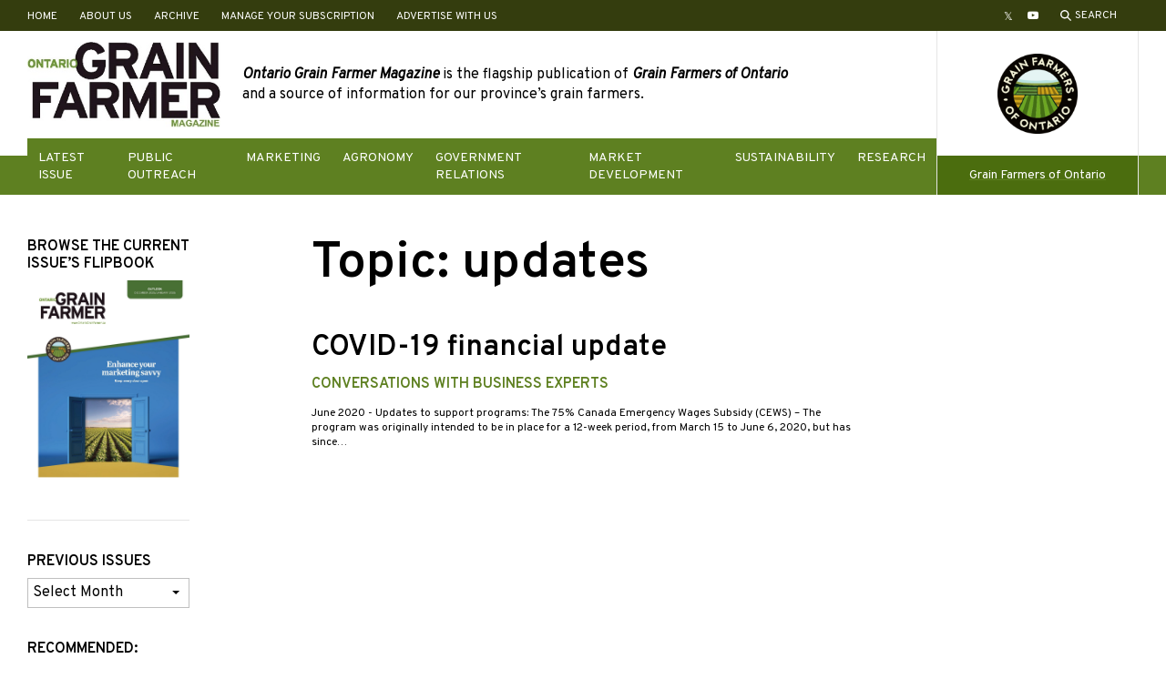

--- FILE ---
content_type: text/html; charset=UTF-8
request_url: https://ontariograinfarmer.ca/tag/updates/
body_size: 13600
content:
<!doctype html>
<html lang="en-US">
	<head>
		<meta charset="UTF-8">
		<meta name="viewport" content="width=device-width, initial-scale=1">
		<link rel="icon" type="image/png" href="https://ontariograinfarmer.ca/wp-content/themes/ontariograinfarmer-2019/images/logos/favicon.png">
		<meta name='robots' content='index, follow, max-image-preview:large, max-snippet:-1, max-video-preview:-1' />

	<!-- This site is optimized with the Yoast SEO plugin v26.5 - https://yoast.com/wordpress/plugins/seo/ -->
	<title>updates Archives - Ontario Grain Farmer</title>
	<link rel="canonical" href="https://ontariograinfarmer.ca/tag/updates/" />
	<meta property="og:locale" content="en_US" />
	<meta property="og:type" content="article" />
	<meta property="og:title" content="updates Archives - Ontario Grain Farmer" />
	<meta property="og:url" content="https://ontariograinfarmer.ca/tag/updates/" />
	<meta property="og:site_name" content="Ontario Grain Farmer" />
	<meta name="twitter:card" content="summary_large_image" />
	<meta name="twitter:site" content="@GrainFarmerMag" />
	<script type="application/ld+json" class="yoast-schema-graph">{"@context":"https://schema.org","@graph":[{"@type":"CollectionPage","@id":"https://ontariograinfarmer.ca/tag/updates/","url":"https://ontariograinfarmer.ca/tag/updates/","name":"updates Archives - Ontario Grain Farmer","isPartOf":{"@id":"https://ontariograinfarmer.ca/#website"},"primaryImageOfPage":{"@id":"https://ontariograinfarmer.ca/tag/updates/#primaryimage"},"image":{"@id":"https://ontariograinfarmer.ca/tag/updates/#primaryimage"},"thumbnailUrl":"https://ontariograinfarmer.ca/wp-content/uploads/2017/07/business-side-1.jpg","breadcrumb":{"@id":"https://ontariograinfarmer.ca/tag/updates/#breadcrumb"},"inLanguage":"en-US"},{"@type":"ImageObject","inLanguage":"en-US","@id":"https://ontariograinfarmer.ca/tag/updates/#primaryimage","url":"https://ontariograinfarmer.ca/wp-content/uploads/2017/07/business-side-1.jpg","contentUrl":"https://ontariograinfarmer.ca/wp-content/uploads/2017/07/business-side-1.jpg","width":"1030","height":"774"},{"@type":"BreadcrumbList","@id":"https://ontariograinfarmer.ca/tag/updates/#breadcrumb","itemListElement":[{"@type":"ListItem","position":1,"name":"Home","item":"https://ontariograinfarmer.ca/"},{"@type":"ListItem","position":2,"name":"updates"}]},{"@type":"WebSite","@id":"https://ontariograinfarmer.ca/#website","url":"https://ontariograinfarmer.ca/","name":"Ontario Grain Farmer","description":"The magazine of Grain Farmers of Ontario","potentialAction":[{"@type":"SearchAction","target":{"@type":"EntryPoint","urlTemplate":"https://ontariograinfarmer.ca/?s={search_term_string}"},"query-input":{"@type":"PropertyValueSpecification","valueRequired":true,"valueName":"search_term_string"}}],"inLanguage":"en-US"}]}</script>
	<!-- / Yoast SEO plugin. -->


<link rel='dns-prefetch' href='//fonts.googleapis.com' />
<link rel="alternate" type="application/rss+xml" title="Ontario Grain Farmer &raquo; Feed" href="https://ontariograinfarmer.ca/feed/" />
<link rel="alternate" type="application/rss+xml" title="Ontario Grain Farmer &raquo; Comments Feed" href="https://ontariograinfarmer.ca/comments/feed/" />
<link rel="alternate" type="application/rss+xml" title="Ontario Grain Farmer &raquo; updates Tag Feed" href="https://ontariograinfarmer.ca/tag/updates/feed/" />
		<!-- This site uses the Google Analytics by MonsterInsights plugin v9.10.1 - Using Analytics tracking - https://www.monsterinsights.com/ -->
							<script src="//www.googletagmanager.com/gtag/js?id=G-WN4GDH5FVW"  data-cfasync="false" data-wpfc-render="false" type="text/javascript" async></script>
			<script data-cfasync="false" data-wpfc-render="false" type="text/javascript">
				var mi_version = '9.10.1';
				var mi_track_user = true;
				var mi_no_track_reason = '';
								var MonsterInsightsDefaultLocations = {"page_location":"https:\/\/ontariograinfarmer.ca\/tag\/updates\/"};
								if ( typeof MonsterInsightsPrivacyGuardFilter === 'function' ) {
					var MonsterInsightsLocations = (typeof MonsterInsightsExcludeQuery === 'object') ? MonsterInsightsPrivacyGuardFilter( MonsterInsightsExcludeQuery ) : MonsterInsightsPrivacyGuardFilter( MonsterInsightsDefaultLocations );
				} else {
					var MonsterInsightsLocations = (typeof MonsterInsightsExcludeQuery === 'object') ? MonsterInsightsExcludeQuery : MonsterInsightsDefaultLocations;
				}

								var disableStrs = [
										'ga-disable-G-WN4GDH5FVW',
									];

				/* Function to detect opted out users */
				function __gtagTrackerIsOptedOut() {
					for (var index = 0; index < disableStrs.length; index++) {
						if (document.cookie.indexOf(disableStrs[index] + '=true') > -1) {
							return true;
						}
					}

					return false;
				}

				/* Disable tracking if the opt-out cookie exists. */
				if (__gtagTrackerIsOptedOut()) {
					for (var index = 0; index < disableStrs.length; index++) {
						window[disableStrs[index]] = true;
					}
				}

				/* Opt-out function */
				function __gtagTrackerOptout() {
					for (var index = 0; index < disableStrs.length; index++) {
						document.cookie = disableStrs[index] + '=true; expires=Thu, 31 Dec 2099 23:59:59 UTC; path=/';
						window[disableStrs[index]] = true;
					}
				}

				if ('undefined' === typeof gaOptout) {
					function gaOptout() {
						__gtagTrackerOptout();
					}
				}
								window.dataLayer = window.dataLayer || [];

				window.MonsterInsightsDualTracker = {
					helpers: {},
					trackers: {},
				};
				if (mi_track_user) {
					function __gtagDataLayer() {
						dataLayer.push(arguments);
					}

					function __gtagTracker(type, name, parameters) {
						if (!parameters) {
							parameters = {};
						}

						if (parameters.send_to) {
							__gtagDataLayer.apply(null, arguments);
							return;
						}

						if (type === 'event') {
														parameters.send_to = monsterinsights_frontend.v4_id;
							var hookName = name;
							if (typeof parameters['event_category'] !== 'undefined') {
								hookName = parameters['event_category'] + ':' + name;
							}

							if (typeof MonsterInsightsDualTracker.trackers[hookName] !== 'undefined') {
								MonsterInsightsDualTracker.trackers[hookName](parameters);
							} else {
								__gtagDataLayer('event', name, parameters);
							}
							
						} else {
							__gtagDataLayer.apply(null, arguments);
						}
					}

					__gtagTracker('js', new Date());
					__gtagTracker('set', {
						'developer_id.dZGIzZG': true,
											});
					if ( MonsterInsightsLocations.page_location ) {
						__gtagTracker('set', MonsterInsightsLocations);
					}
										__gtagTracker('config', 'G-WN4GDH5FVW', {"forceSSL":"true","link_attribution":"true"} );
										window.gtag = __gtagTracker;										(function () {
						/* https://developers.google.com/analytics/devguides/collection/analyticsjs/ */
						/* ga and __gaTracker compatibility shim. */
						var noopfn = function () {
							return null;
						};
						var newtracker = function () {
							return new Tracker();
						};
						var Tracker = function () {
							return null;
						};
						var p = Tracker.prototype;
						p.get = noopfn;
						p.set = noopfn;
						p.send = function () {
							var args = Array.prototype.slice.call(arguments);
							args.unshift('send');
							__gaTracker.apply(null, args);
						};
						var __gaTracker = function () {
							var len = arguments.length;
							if (len === 0) {
								return;
							}
							var f = arguments[len - 1];
							if (typeof f !== 'object' || f === null || typeof f.hitCallback !== 'function') {
								if ('send' === arguments[0]) {
									var hitConverted, hitObject = false, action;
									if ('event' === arguments[1]) {
										if ('undefined' !== typeof arguments[3]) {
											hitObject = {
												'eventAction': arguments[3],
												'eventCategory': arguments[2],
												'eventLabel': arguments[4],
												'value': arguments[5] ? arguments[5] : 1,
											}
										}
									}
									if ('pageview' === arguments[1]) {
										if ('undefined' !== typeof arguments[2]) {
											hitObject = {
												'eventAction': 'page_view',
												'page_path': arguments[2],
											}
										}
									}
									if (typeof arguments[2] === 'object') {
										hitObject = arguments[2];
									}
									if (typeof arguments[5] === 'object') {
										Object.assign(hitObject, arguments[5]);
									}
									if ('undefined' !== typeof arguments[1].hitType) {
										hitObject = arguments[1];
										if ('pageview' === hitObject.hitType) {
											hitObject.eventAction = 'page_view';
										}
									}
									if (hitObject) {
										action = 'timing' === arguments[1].hitType ? 'timing_complete' : hitObject.eventAction;
										hitConverted = mapArgs(hitObject);
										__gtagTracker('event', action, hitConverted);
									}
								}
								return;
							}

							function mapArgs(args) {
								var arg, hit = {};
								var gaMap = {
									'eventCategory': 'event_category',
									'eventAction': 'event_action',
									'eventLabel': 'event_label',
									'eventValue': 'event_value',
									'nonInteraction': 'non_interaction',
									'timingCategory': 'event_category',
									'timingVar': 'name',
									'timingValue': 'value',
									'timingLabel': 'event_label',
									'page': 'page_path',
									'location': 'page_location',
									'title': 'page_title',
									'referrer' : 'page_referrer',
								};
								for (arg in args) {
																		if (!(!args.hasOwnProperty(arg) || !gaMap.hasOwnProperty(arg))) {
										hit[gaMap[arg]] = args[arg];
									} else {
										hit[arg] = args[arg];
									}
								}
								return hit;
							}

							try {
								f.hitCallback();
							} catch (ex) {
							}
						};
						__gaTracker.create = newtracker;
						__gaTracker.getByName = newtracker;
						__gaTracker.getAll = function () {
							return [];
						};
						__gaTracker.remove = noopfn;
						__gaTracker.loaded = true;
						window['__gaTracker'] = __gaTracker;
					})();
									} else {
										console.log("");
					(function () {
						function __gtagTracker() {
							return null;
						}

						window['__gtagTracker'] = __gtagTracker;
						window['gtag'] = __gtagTracker;
					})();
									}
			</script>
							<!-- / Google Analytics by MonsterInsights -->
		<style id='wp-img-auto-sizes-contain-inline-css' type='text/css'>
img:is([sizes=auto i],[sizes^="auto," i]){contain-intrinsic-size:3000px 1500px}
/*# sourceURL=wp-img-auto-sizes-contain-inline-css */
</style>
<link rel='stylesheet' id='adsanity-default-css-css' href='https://ontariograinfarmer.ca/wp-content/plugins/adsanity/dist/css/widget-default.css?ver=1.9.5' type='text/css' media='screen' />
<style id='wp-emoji-styles-inline-css' type='text/css'>

	img.wp-smiley, img.emoji {
		display: inline !important;
		border: none !important;
		box-shadow: none !important;
		height: 1em !important;
		width: 1em !important;
		margin: 0 0.07em !important;
		vertical-align: -0.1em !important;
		background: none !important;
		padding: 0 !important;
	}
/*# sourceURL=wp-emoji-styles-inline-css */
</style>
<style id='classic-theme-styles-inline-css' type='text/css'>
/*! This file is auto-generated */
.wp-block-button__link{color:#fff;background-color:#32373c;border-radius:9999px;box-shadow:none;text-decoration:none;padding:calc(.667em + 2px) calc(1.333em + 2px);font-size:1.125em}.wp-block-file__button{background:#32373c;color:#fff;text-decoration:none}
/*# sourceURL=/wp-includes/css/classic-themes.min.css */
</style>
<link rel='stylesheet' id='adsanity-vii-css' href='https://ontariograinfarmer.ca/wp-content/plugins/adsanity-vi-video-ads/public/dist/bundle.css?ver=1.4' type='text/css' media='all' />
<link rel='stylesheet' id='pb-theme-fonts-css' href='https://fonts.googleapis.com/css?family=Overpass%3A400%2C400i%2C600&#038;display=swap&#038;ver=1.2.0' type='text/css' media='all' />
<link rel='stylesheet' id='pb-style-css' href='https://ontariograinfarmer.ca/wp-content/themes/ontariograinfarmer-2019/style.css?ver=1.2.0' type='text/css' media='all' />
<script type="text/javascript" src="https://ontariograinfarmer.ca/wp-content/plugins/google-analytics-for-wordpress/assets/js/frontend-gtag.min.js?ver=9.10.1" id="monsterinsights-frontend-script-js" async="async" data-wp-strategy="async"></script>
<script data-cfasync="false" data-wpfc-render="false" type="text/javascript" id='monsterinsights-frontend-script-js-extra'>/* <![CDATA[ */
var monsterinsights_frontend = {"js_events_tracking":"true","download_extensions":"doc,pdf,ppt,zip,xls,docx,pptx,xlsx","inbound_paths":"[{\"path\":\"\\\/go\\\/\",\"label\":\"affiliate\"},{\"path\":\"\\\/recommend\\\/\",\"label\":\"affiliate\"}]","home_url":"https:\/\/ontariograinfarmer.ca","hash_tracking":"false","v4_id":"G-WN4GDH5FVW"};/* ]]> */
</script>
<script type="text/javascript" src="https://ontariograinfarmer.ca/wp-includes/js/jquery/jquery.min.js?ver=3.7.1" id="jquery-core-js"></script>
<script type="text/javascript" src="https://ontariograinfarmer.ca/wp-includes/js/jquery/jquery-migrate.min.js?ver=3.4.1" id="jquery-migrate-js"></script>
<link rel="https://api.w.org/" href="https://ontariograinfarmer.ca/wp-json/" /><link rel="alternate" title="JSON" type="application/json" href="https://ontariograinfarmer.ca/wp-json/wp/v2/tags/690" /><link rel="EditURI" type="application/rsd+xml" title="RSD" href="https://ontariograinfarmer.ca/xmlrpc.php?rsd" />
<meta name="generator" content="WordPress 6.9" />
<link rel="icon" href="https://ontariograinfarmer.ca/wp-content/uploads/2017/07/cropped-ogf-32x32.png" sizes="32x32" />
<link rel="icon" href="https://ontariograinfarmer.ca/wp-content/uploads/2017/07/cropped-ogf-192x192.png" sizes="192x192" />
<link rel="apple-touch-icon" href="https://ontariograinfarmer.ca/wp-content/uploads/2017/07/cropped-ogf-180x180.png" />
<meta name="msapplication-TileImage" content="https://ontariograinfarmer.ca/wp-content/uploads/2017/07/cropped-ogf-270x270.png" />
		<style type="text/css" id="wp-custom-css">
			[href*="twitter.com"]:before {
		content: "\1D54F"!important;
}		</style>
			<style id='wp-block-heading-inline-css' type='text/css'>
h1:where(.wp-block-heading).has-background,h2:where(.wp-block-heading).has-background,h3:where(.wp-block-heading).has-background,h4:where(.wp-block-heading).has-background,h5:where(.wp-block-heading).has-background,h6:where(.wp-block-heading).has-background{padding:1.25em 2.375em}h1.has-text-align-left[style*=writing-mode]:where([style*=vertical-lr]),h1.has-text-align-right[style*=writing-mode]:where([style*=vertical-rl]),h2.has-text-align-left[style*=writing-mode]:where([style*=vertical-lr]),h2.has-text-align-right[style*=writing-mode]:where([style*=vertical-rl]),h3.has-text-align-left[style*=writing-mode]:where([style*=vertical-lr]),h3.has-text-align-right[style*=writing-mode]:where([style*=vertical-rl]),h4.has-text-align-left[style*=writing-mode]:where([style*=vertical-lr]),h4.has-text-align-right[style*=writing-mode]:where([style*=vertical-rl]),h5.has-text-align-left[style*=writing-mode]:where([style*=vertical-lr]),h5.has-text-align-right[style*=writing-mode]:where([style*=vertical-rl]),h6.has-text-align-left[style*=writing-mode]:where([style*=vertical-lr]),h6.has-text-align-right[style*=writing-mode]:where([style*=vertical-rl]){rotate:180deg}
/*# sourceURL=https://ontariograinfarmer.ca/wp-includes/blocks/heading/style.min.css */
</style>
<style id='wp-block-list-inline-css' type='text/css'>
ol,ul{box-sizing:border-box}:root :where(.wp-block-list.has-background){padding:1.25em 2.375em}
/*# sourceURL=https://ontariograinfarmer.ca/wp-includes/blocks/list/style.min.css */
</style>
<style id='wp-block-paragraph-inline-css' type='text/css'>
.is-small-text{font-size:.875em}.is-regular-text{font-size:1em}.is-large-text{font-size:2.25em}.is-larger-text{font-size:3em}.has-drop-cap:not(:focus):first-letter{float:left;font-size:8.4em;font-style:normal;font-weight:100;line-height:.68;margin:.05em .1em 0 0;text-transform:uppercase}body.rtl .has-drop-cap:not(:focus):first-letter{float:none;margin-left:.1em}p.has-drop-cap.has-background{overflow:hidden}:root :where(p.has-background){padding:1.25em 2.375em}:where(p.has-text-color:not(.has-link-color)) a{color:inherit}p.has-text-align-left[style*="writing-mode:vertical-lr"],p.has-text-align-right[style*="writing-mode:vertical-rl"]{rotate:180deg}
/*# sourceURL=https://ontariograinfarmer.ca/wp-includes/blocks/paragraph/style.min.css */
</style>
<style id='wp-block-table-inline-css' type='text/css'>
.wp-block-table{overflow-x:auto}.wp-block-table table{border-collapse:collapse;width:100%}.wp-block-table thead{border-bottom:3px solid}.wp-block-table tfoot{border-top:3px solid}.wp-block-table td,.wp-block-table th{border:1px solid;padding:.5em}.wp-block-table .has-fixed-layout{table-layout:fixed;width:100%}.wp-block-table .has-fixed-layout td,.wp-block-table .has-fixed-layout th{word-break:break-word}.wp-block-table.aligncenter,.wp-block-table.alignleft,.wp-block-table.alignright{display:table;width:auto}.wp-block-table.aligncenter td,.wp-block-table.aligncenter th,.wp-block-table.alignleft td,.wp-block-table.alignleft th,.wp-block-table.alignright td,.wp-block-table.alignright th{word-break:break-word}.wp-block-table .has-subtle-light-gray-background-color{background-color:#f3f4f5}.wp-block-table .has-subtle-pale-green-background-color{background-color:#e9fbe5}.wp-block-table .has-subtle-pale-blue-background-color{background-color:#e7f5fe}.wp-block-table .has-subtle-pale-pink-background-color{background-color:#fcf0ef}.wp-block-table.is-style-stripes{background-color:initial;border-collapse:inherit;border-spacing:0}.wp-block-table.is-style-stripes tbody tr:nth-child(odd){background-color:#f0f0f0}.wp-block-table.is-style-stripes.has-subtle-light-gray-background-color tbody tr:nth-child(odd){background-color:#f3f4f5}.wp-block-table.is-style-stripes.has-subtle-pale-green-background-color tbody tr:nth-child(odd){background-color:#e9fbe5}.wp-block-table.is-style-stripes.has-subtle-pale-blue-background-color tbody tr:nth-child(odd){background-color:#e7f5fe}.wp-block-table.is-style-stripes.has-subtle-pale-pink-background-color tbody tr:nth-child(odd){background-color:#fcf0ef}.wp-block-table.is-style-stripes td,.wp-block-table.is-style-stripes th{border-color:#0000}.wp-block-table.is-style-stripes{border-bottom:1px solid #f0f0f0}.wp-block-table .has-border-color td,.wp-block-table .has-border-color th,.wp-block-table .has-border-color tr,.wp-block-table .has-border-color>*{border-color:inherit}.wp-block-table table[style*=border-top-color] tr:first-child,.wp-block-table table[style*=border-top-color] tr:first-child td,.wp-block-table table[style*=border-top-color] tr:first-child th,.wp-block-table table[style*=border-top-color]>*,.wp-block-table table[style*=border-top-color]>* td,.wp-block-table table[style*=border-top-color]>* th{border-top-color:inherit}.wp-block-table table[style*=border-top-color] tr:not(:first-child){border-top-color:initial}.wp-block-table table[style*=border-right-color] td:last-child,.wp-block-table table[style*=border-right-color] th,.wp-block-table table[style*=border-right-color] tr,.wp-block-table table[style*=border-right-color]>*{border-right-color:inherit}.wp-block-table table[style*=border-bottom-color] tr:last-child,.wp-block-table table[style*=border-bottom-color] tr:last-child td,.wp-block-table table[style*=border-bottom-color] tr:last-child th,.wp-block-table table[style*=border-bottom-color]>*,.wp-block-table table[style*=border-bottom-color]>* td,.wp-block-table table[style*=border-bottom-color]>* th{border-bottom-color:inherit}.wp-block-table table[style*=border-bottom-color] tr:not(:last-child){border-bottom-color:initial}.wp-block-table table[style*=border-left-color] td:first-child,.wp-block-table table[style*=border-left-color] th,.wp-block-table table[style*=border-left-color] tr,.wp-block-table table[style*=border-left-color]>*{border-left-color:inherit}.wp-block-table table[style*=border-style] td,.wp-block-table table[style*=border-style] th,.wp-block-table table[style*=border-style] tr,.wp-block-table table[style*=border-style]>*{border-style:inherit}.wp-block-table table[style*=border-width] td,.wp-block-table table[style*=border-width] th,.wp-block-table table[style*=border-width] tr,.wp-block-table table[style*=border-width]>*{border-style:inherit;border-width:inherit}
/*# sourceURL=https://ontariograinfarmer.ca/wp-includes/blocks/table/style.min.css */
</style>
<style id='global-styles-inline-css' type='text/css'>
:root{--wp--preset--aspect-ratio--square: 1;--wp--preset--aspect-ratio--4-3: 4/3;--wp--preset--aspect-ratio--3-4: 3/4;--wp--preset--aspect-ratio--3-2: 3/2;--wp--preset--aspect-ratio--2-3: 2/3;--wp--preset--aspect-ratio--16-9: 16/9;--wp--preset--aspect-ratio--9-16: 9/16;--wp--preset--gradient--vivid-cyan-blue-to-vivid-purple: linear-gradient(135deg,rgb(6,147,227) 0%,rgb(155,81,224) 100%);--wp--preset--gradient--light-green-cyan-to-vivid-green-cyan: linear-gradient(135deg,rgb(122,220,180) 0%,rgb(0,208,130) 100%);--wp--preset--gradient--luminous-vivid-amber-to-luminous-vivid-orange: linear-gradient(135deg,rgb(252,185,0) 0%,rgb(255,105,0) 100%);--wp--preset--gradient--luminous-vivid-orange-to-vivid-red: linear-gradient(135deg,rgb(255,105,0) 0%,rgb(207,46,46) 100%);--wp--preset--gradient--very-light-gray-to-cyan-bluish-gray: linear-gradient(135deg,rgb(238,238,238) 0%,rgb(169,184,195) 100%);--wp--preset--gradient--cool-to-warm-spectrum: linear-gradient(135deg,rgb(74,234,220) 0%,rgb(151,120,209) 20%,rgb(207,42,186) 40%,rgb(238,44,130) 60%,rgb(251,105,98) 80%,rgb(254,248,76) 100%);--wp--preset--gradient--blush-light-purple: linear-gradient(135deg,rgb(255,206,236) 0%,rgb(152,150,240) 100%);--wp--preset--gradient--blush-bordeaux: linear-gradient(135deg,rgb(254,205,165) 0%,rgb(254,45,45) 50%,rgb(107,0,62) 100%);--wp--preset--gradient--luminous-dusk: linear-gradient(135deg,rgb(255,203,112) 0%,rgb(199,81,192) 50%,rgb(65,88,208) 100%);--wp--preset--gradient--pale-ocean: linear-gradient(135deg,rgb(255,245,203) 0%,rgb(182,227,212) 50%,rgb(51,167,181) 100%);--wp--preset--gradient--electric-grass: linear-gradient(135deg,rgb(202,248,128) 0%,rgb(113,206,126) 100%);--wp--preset--gradient--midnight: linear-gradient(135deg,rgb(2,3,129) 0%,rgb(40,116,252) 100%);--wp--preset--font-size--small: 12px;--wp--preset--font-size--medium: 20px;--wp--preset--font-size--large: 36px;--wp--preset--font-size--x-large: 42px;--wp--preset--spacing--20: 0.44rem;--wp--preset--spacing--30: 0.67rem;--wp--preset--spacing--40: 1rem;--wp--preset--spacing--50: 1.5rem;--wp--preset--spacing--60: 2.25rem;--wp--preset--spacing--70: 3.38rem;--wp--preset--spacing--80: 5.06rem;--wp--preset--shadow--natural: 6px 6px 9px rgba(0, 0, 0, 0.2);--wp--preset--shadow--deep: 12px 12px 50px rgba(0, 0, 0, 0.4);--wp--preset--shadow--sharp: 6px 6px 0px rgba(0, 0, 0, 0.2);--wp--preset--shadow--outlined: 6px 6px 0px -3px rgb(255, 255, 255), 6px 6px rgb(0, 0, 0);--wp--preset--shadow--crisp: 6px 6px 0px rgb(0, 0, 0);}:where(.is-layout-flex){gap: 0.5em;}:where(.is-layout-grid){gap: 0.5em;}body .is-layout-flex{display: flex;}.is-layout-flex{flex-wrap: wrap;align-items: center;}.is-layout-flex > :is(*, div){margin: 0;}body .is-layout-grid{display: grid;}.is-layout-grid > :is(*, div){margin: 0;}:where(.wp-block-columns.is-layout-flex){gap: 2em;}:where(.wp-block-columns.is-layout-grid){gap: 2em;}:where(.wp-block-post-template.is-layout-flex){gap: 1.25em;}:where(.wp-block-post-template.is-layout-grid){gap: 1.25em;}.has-vivid-cyan-blue-to-vivid-purple-gradient-background{background: var(--wp--preset--gradient--vivid-cyan-blue-to-vivid-purple) !important;}.has-light-green-cyan-to-vivid-green-cyan-gradient-background{background: var(--wp--preset--gradient--light-green-cyan-to-vivid-green-cyan) !important;}.has-luminous-vivid-amber-to-luminous-vivid-orange-gradient-background{background: var(--wp--preset--gradient--luminous-vivid-amber-to-luminous-vivid-orange) !important;}.has-luminous-vivid-orange-to-vivid-red-gradient-background{background: var(--wp--preset--gradient--luminous-vivid-orange-to-vivid-red) !important;}.has-very-light-gray-to-cyan-bluish-gray-gradient-background{background: var(--wp--preset--gradient--very-light-gray-to-cyan-bluish-gray) !important;}.has-cool-to-warm-spectrum-gradient-background{background: var(--wp--preset--gradient--cool-to-warm-spectrum) !important;}.has-blush-light-purple-gradient-background{background: var(--wp--preset--gradient--blush-light-purple) !important;}.has-blush-bordeaux-gradient-background{background: var(--wp--preset--gradient--blush-bordeaux) !important;}.has-luminous-dusk-gradient-background{background: var(--wp--preset--gradient--luminous-dusk) !important;}.has-pale-ocean-gradient-background{background: var(--wp--preset--gradient--pale-ocean) !important;}.has-electric-grass-gradient-background{background: var(--wp--preset--gradient--electric-grass) !important;}.has-midnight-gradient-background{background: var(--wp--preset--gradient--midnight) !important;}.has-small-font-size{font-size: var(--wp--preset--font-size--small) !important;}.has-medium-font-size{font-size: var(--wp--preset--font-size--medium) !important;}.has-large-font-size{font-size: var(--wp--preset--font-size--large) !important;}.has-x-large-font-size{font-size: var(--wp--preset--font-size--x-large) !important;}
/*# sourceURL=global-styles-inline-css */
</style>
</head>
	<body class="archive tag tag-updates tag-690 wp-embed-responsive wp-theme-ontariograinfarmer-2019">
				<a class="u-sr-only u-skip-link" href="#content">Skip to content</a>
		<div class="c-super-header u-hidden-mobile">
			<div class="o-container">
				<div class="c-super-header__content">
					<ul id="header-links" class="o-list-bare c-footer-nav c-footer-nav--header"><li id="menu-item-6650" class="menu-item menu-item-type-post_type menu-item-object-page menu-item-home menu-item-6650"><a href="https://ontariograinfarmer.ca/">Home</a></li>
<li id="menu-item-3243" class="menu-item menu-item-type-post_type menu-item-object-page menu-item-3243"><a href="https://ontariograinfarmer.ca/about-us/">About Us</a></li>
<li id="menu-item-3244" class="menu-item menu-item-type-post_type menu-item-object-page current_page_parent menu-item-3244"><a href="https://ontariograinfarmer.ca/posts/">Archive</a></li>
<li id="menu-item-12892" class="menu-item menu-item-type-custom menu-item-object-custom menu-item-12892"><a target="_blank" href="https://gfo1.typeform.com/ogf-mag-status">Manage Your Subscription</a></li>
<li id="menu-item-12988" class="menu-item menu-item-type-post_type menu-item-object-page menu-item-12988"><a href="https://ontariograinfarmer.ca/advertise-with-us/">Advertise With Us</a></li>
</ul>					<div class="c-super-header__social-search">
						<ul id="social-links-header" class="o-list-bare c-social-nav__list"><li id="menu-item-3219" class="menu-item menu-item-type-custom menu-item-object-custom menu-item-3219"><a target="_blank" href="http://www.twitter.com/grainfarmermag"><span class="u-sr-only">Twitter</span></a></li>
<li id="menu-item-3263" class="menu-item menu-item-type-custom menu-item-object-custom menu-item-3263"><a target="_blank" href="https://www.youtube.com/user/grainfarmersontario"><span class="u-sr-only">YouTube</span></a></li>
</ul>						<a href="https://ontariograinfarmer.ca/search/" class="o-button-bare c-button-search">
							<svg xmlns="http://www.w3.org/2000/svg" viewBox="0 0 12 12" width="12" height="12" fill="#fff" class="c-button-search__icon">
								<path d="M4.75,1.5A3.25,3.25,0,1,1,1.5,4.75,3.26,3.26,0,0,1,4.75,1.5m0-1.5A4.75,4.75,0,1,0,9.5,4.75,4.75,4.75,0,0,0,4.75,0Z"/>
								<rect class="cls-1" x="9.5" y="7.4" width="0.35" height="4.54" transform="translate(-4.01 9.67) rotate(-45)"/>
								<polygon points="8.19 7.34 7.34 8.19 11.15 12 12 11.15 8.19 7.34 8.19 7.34"/>
							</svg>
							<span class="c-button-search__label">Search</span>
						</a>
					</div>
				</div>
			</div>
		</div>
		<header class="c-site-header">
			<div class="c-mobile-navigation-controls u-hidden-desktop">
				<a href="https://ontariograinfarmer.ca/search/" class="o-button-bare c-button-search">
					<svg xmlns="http://www.w3.org/2000/svg" viewBox="0 0 12 12" width="12" height="12" fill="#000" class="c-button-search__icon">
						<path d="M4.75,1.5A3.25,3.25,0,1,1,1.5,4.75,3.26,3.26,0,0,1,4.75,1.5m0-1.5A4.75,4.75,0,1,0,9.5,4.75,4.75,4.75,0,0,0,4.75,0Z"/>
						<rect class="cls-1" x="9.5" y="7.4" width="0.35" height="4.54" transform="translate(-4.01 9.67) rotate(-45)"/>
						<polygon points="8.19 7.34 7.34 8.19 11.15 12 12 11.15 8.19 7.34 8.19 7.34"/>
					</svg>
					<span class="c-button-search__label">Search</span>
				</a>
				<button type="button" class="o-button-bare c-nav-toggle js-menu-toggle" aria-controls="primary-navigation">
					<span class="c-nav-toggle__box">
						<span class="c-nav-toggle__inner"></span>
					</span>
					<span class="u-sr-only">Toggle menu</span>
				</button>
			</div>
			<div class="o-container">
				<div class="c-site-header__parts">
					<div class="c-site-header__left">
						<div class="c-site-header__parts-inner">
							<div class="c-site-header__top">
								<div class="c-site-header__content">
									<a href="https://ontariograinfarmer.ca/" class="c-site-header__logo" rel="home">
										<img src="https://ontariograinfarmer.ca/wp-content/themes/ontariograinfarmer-2019/images/logos/ontario-grain-farmer-magazine-logo.png" alt="Ontario Grain Farmer">
									</a>
																			<div class="c-site-header__intro-text u-hidden-mobile">
											<div id="text-14" class="widget_text">			<div class="textwidget"><p><b><i>Ontario Grain Farmer Magazine</i></b> is the flagship publication of <b><i>Grain Farmers of Ontario</i></b> and a source of information for our province’s grain farmers.<span class="Apple-converted-space"> </span></p>
</div>
		</div>										</div>
																	</div>
							</div>
							<div class="c-site-header__bottom">
								<nav class="c-primary-nav" aria-label="Primary Menu">
									<ul id="primary-navigation" class="o-list-bare c-primary-nav__list js-primary-navigation"><li id="menu-item-12989" class="menu-item menu-item-type-custom menu-item-object-custom menu-item-has-children menu-item-12989"><a href="https://ontariograinfarmer.ca/2025/12/">Latest Issue</a>
<ul class="sub-menu">
	<li id="menu-item-12993" class="menu-item menu-item-type-custom menu-item-object-custom menu-item-12993"><a href="https://ontariograinfarmer.ca/2025/11/">November Issue</a></li>
	<li id="menu-item-12990" class="menu-item menu-item-type-custom menu-item-object-custom menu-item-12990"><a href="https://ontariograinfarmer.ca/2025/10/">October Issue</a></li>
</ul>
</li>
<li id="menu-item-3231" class="menu-item menu-item-type-taxonomy menu-item-object-category menu-item-3231"><a href="https://ontariograinfarmer.ca/category/public-outreach/">Public Outreach</a></li>
<li id="menu-item-3232" class="menu-item menu-item-type-taxonomy menu-item-object-category menu-item-3232"><a href="https://ontariograinfarmer.ca/category/marketing/">Marketing</a></li>
<li id="menu-item-3233" class="menu-item menu-item-type-taxonomy menu-item-object-category menu-item-3233"><a href="https://ontariograinfarmer.ca/category/agronomy/">Agronomy</a></li>
<li id="menu-item-5725" class="menu-item menu-item-type-taxonomy menu-item-object-category menu-item-5725"><a href="https://ontariograinfarmer.ca/category/government-relations/">Government Relations</a></li>
<li id="menu-item-3236" class="menu-item menu-item-type-taxonomy menu-item-object-category menu-item-3236"><a href="https://ontariograinfarmer.ca/category/market-development/">Market Development</a></li>
<li id="menu-item-3237" class="menu-item menu-item-type-taxonomy menu-item-object-category menu-item-3237"><a href="https://ontariograinfarmer.ca/category/sustainability/">Sustainability</a></li>
<li id="menu-item-3238" class="menu-item menu-item-type-taxonomy menu-item-object-category menu-item-3238"><a href="https://ontariograinfarmer.ca/category/research/">Research</a></li>
</ul>								</nav>
							</div>
						</div>
					</div>
					<div class="c-site-header__right u-hidden-mobile">
						<a href="https://gfo.ca/" class="c-site-header__sister-site-link c-site-header__parts-inner">
							<div class="c-site-header__top">
								<div class="c-site-header__sister-site-logo">
									<img src="https://ontariograinfarmer.ca/wp-content/themes/ontariograinfarmer-2019/images/logos/gfo-logo.png" alt="Grain Farmers of Ontario logo">
								</div>
							</div>
							<div class="c-site-header__bottom c-site-header__sister-site-title">
								Grain Farmers of Ontario							</div>
						</a>
					</div>
				</div>
			</div>
		</header>
		<main id="content" class="c-main-content">

	<div class="o-container">
		<div class="o-row">
			<div class="o-col u-10of12-md u-7of12-lg u-6of12-xl u-offset-1of12-lg u-offset-1of12-md">
				<div class="u-margin-bottom-md">
					<h1 class="u-margin-bottom-xl">
						Topic: <span>updates</span>					</h1>
														</div>

																		<ul class="o-list-bare c-posts-list">
																				<li>
								<a href="https://ontariograinfarmer.ca/2020/06/07/covid-19-financial-update/" class="c-post post-7334 post type-post status-publish format-standard has-post-thumbnail hentry category-business-side category-marketing tag-business-side tag-changes tag-covid-19-financial tag-filing tag-gst tag-hst tag-jesse-moore tag-taxes tag-updates">
	<article>
				<div class="wp-block-media-text has-media-on-the-right is-vertically-aligned-center is-hidden-on-mobile" style="grid-template-columns: auto 0;">
						<div class="wp-block-media-text__content">
				<h2 class="c-post__title">COVID-19 financial update</h2>									<p class="c-post__subheading">CONVERSATIONS WITH BUSINESS EXPERTS</p>
							</div>
		</div>
		<div class="c-post__excerpt">
			<time dateTime="2020-06-07">
				June 2020			</time> -
			Updates to support programs: The 75% Canada Emergency Wages Subsidy (CEWS) – The program was originally intended to be in place for a 12-week period, from March 15 to June 6, 2020, but has since&#8230;		</div>
	</article>
</a>
							</li>
											</ul>

								</div>
			<div class="o-col o-col--first-lg u-2of12-xl u-3of12-lg u-10of12-md u-offset-1of12-md u-offset-0of12-lg c-sidebar c-sidebar--default">
			<div class="u-margin-bottom-lg">
			<aside id="text-20" class="c-widget widget_text"><h2 class="c-h4 c-widget__title">Browse the Current Issue&#8217;s Flipbook</h2>			<div class="textwidget"><p><a href="https://ontariograinfarmer.ca/flipbook/2025/2025-12-DecemberJanuary/index.html" target="_blank" rel="noopener"><img loading="lazy" decoding="async" class="alignnone wp-image-14113 size-full" src="https://ontariograinfarmer.ca/wp-content/uploads/2025/12/OGF_Dec_Jan_2025_2026_Issue.jpg" alt="" width="1675" height="2125" srcset="https://ontariograinfarmer.ca/wp-content/uploads/2025/12/OGF_Dec_Jan_2025_2026_Issue.jpg 1675w, https://ontariograinfarmer.ca/wp-content/uploads/2025/12/OGF_Dec_Jan_2025_2026_Issue-236x300.jpg 236w, https://ontariograinfarmer.ca/wp-content/uploads/2025/12/OGF_Dec_Jan_2025_2026_Issue-807x1024.jpg 807w, https://ontariograinfarmer.ca/wp-content/uploads/2025/12/OGF_Dec_Jan_2025_2026_Issue-768x974.jpg 768w, https://ontariograinfarmer.ca/wp-content/uploads/2025/12/OGF_Dec_Jan_2025_2026_Issue-1211x1536.jpg 1211w, https://ontariograinfarmer.ca/wp-content/uploads/2025/12/OGF_Dec_Jan_2025_2026_Issue-1614x2048.jpg 1614w" sizes="auto, (max-width: 1675px) 100vw, 1675px" /></a></p>
</div>
		</aside><aside id="archives-5" class="c-widget widget_archive"><h2 class="c-h4 c-widget__title">Previous Issues</h2>		<label class="screen-reader-text" for="archives-dropdown-5">Previous Issues</label>
		<select id="archives-dropdown-5" name="archive-dropdown">
			
			<option value="">Select Month</option>
				<option value='https://ontariograinfarmer.ca/2025/12/'> December 2025 </option>
	<option value='https://ontariograinfarmer.ca/2025/11/'> November 2025 </option>
	<option value='https://ontariograinfarmer.ca/2025/10/'> October 2025 </option>
	<option value='https://ontariograinfarmer.ca/2025/09/'> September 2025 </option>
	<option value='https://ontariograinfarmer.ca/2025/08/'> August 2025 </option>
	<option value='https://ontariograinfarmer.ca/2025/07/'> July 2025 </option>
	<option value='https://ontariograinfarmer.ca/2025/06/'> June 2025 </option>
	<option value='https://ontariograinfarmer.ca/2025/04/'> April 2025 </option>
	<option value='https://ontariograinfarmer.ca/2025/03/'> March 2025 </option>
	<option value='https://ontariograinfarmer.ca/2025/02/'> February 2025 </option>
	<option value='https://ontariograinfarmer.ca/2024/12/'> December 2024 </option>
	<option value='https://ontariograinfarmer.ca/2024/11/'> November 2024 </option>
	<option value='https://ontariograinfarmer.ca/2024/10/'> October 2024 </option>
	<option value='https://ontariograinfarmer.ca/2024/09/'> September 2024 </option>
	<option value='https://ontariograinfarmer.ca/2024/08/'> August 2024 </option>
	<option value='https://ontariograinfarmer.ca/2024/06/'> June 2024 </option>
	<option value='https://ontariograinfarmer.ca/2024/04/'> April 2024 </option>
	<option value='https://ontariograinfarmer.ca/2024/03/'> March 2024 </option>
	<option value='https://ontariograinfarmer.ca/2024/02/'> February 2024 </option>
	<option value='https://ontariograinfarmer.ca/2023/12/'> December 2023 </option>
	<option value='https://ontariograinfarmer.ca/2023/11/'> November 2023 </option>
	<option value='https://ontariograinfarmer.ca/2023/10/'> October 2023 </option>
	<option value='https://ontariograinfarmer.ca/2023/09/'> September 2023 </option>
	<option value='https://ontariograinfarmer.ca/2023/08/'> August 2023 </option>
	<option value='https://ontariograinfarmer.ca/2023/06/'> June 2023 </option>
	<option value='https://ontariograinfarmer.ca/2023/04/'> April 2023 </option>
	<option value='https://ontariograinfarmer.ca/2023/03/'> March 2023 </option>
	<option value='https://ontariograinfarmer.ca/2023/02/'> February 2023 </option>
	<option value='https://ontariograinfarmer.ca/2022/12/'> December 2022 </option>
	<option value='https://ontariograinfarmer.ca/2022/11/'> November 2022 </option>
	<option value='https://ontariograinfarmer.ca/2022/10/'> October 2022 </option>
	<option value='https://ontariograinfarmer.ca/2022/09/'> September 2022 </option>
	<option value='https://ontariograinfarmer.ca/2022/08/'> August 2022 </option>
	<option value='https://ontariograinfarmer.ca/2022/06/'> June 2022 </option>
	<option value='https://ontariograinfarmer.ca/2022/04/'> April 2022 </option>
	<option value='https://ontariograinfarmer.ca/2022/03/'> March 2022 </option>
	<option value='https://ontariograinfarmer.ca/2022/02/'> February 2022 </option>
	<option value='https://ontariograinfarmer.ca/2021/12/'> December 2021 </option>
	<option value='https://ontariograinfarmer.ca/2021/11/'> November 2021 </option>
	<option value='https://ontariograinfarmer.ca/2021/10/'> October 2021 </option>
	<option value='https://ontariograinfarmer.ca/2021/09/'> September 2021 </option>
	<option value='https://ontariograinfarmer.ca/2021/08/'> August 2021 </option>
	<option value='https://ontariograinfarmer.ca/2021/07/'> July 2021 </option>
	<option value='https://ontariograinfarmer.ca/2021/06/'> June 2021 </option>
	<option value='https://ontariograinfarmer.ca/2021/05/'> May 2021 </option>
	<option value='https://ontariograinfarmer.ca/2021/04/'> April 2021 </option>
	<option value='https://ontariograinfarmer.ca/2021/03/'> March 2021 </option>
	<option value='https://ontariograinfarmer.ca/2021/02/'> February 2021 </option>
	<option value='https://ontariograinfarmer.ca/2021/01/'> January 2021 </option>
	<option value='https://ontariograinfarmer.ca/2020/12/'> December 2020 </option>
	<option value='https://ontariograinfarmer.ca/2020/11/'> November 2020 </option>
	<option value='https://ontariograinfarmer.ca/2020/10/'> October 2020 </option>
	<option value='https://ontariograinfarmer.ca/2020/09/'> September 2020 </option>
	<option value='https://ontariograinfarmer.ca/2020/08/'> August 2020 </option>
	<option value='https://ontariograinfarmer.ca/2020/07/'> July 2020 </option>
	<option value='https://ontariograinfarmer.ca/2020/06/'> June 2020 </option>
	<option value='https://ontariograinfarmer.ca/2020/04/'> April 2020 </option>
	<option value='https://ontariograinfarmer.ca/2020/03/'> March 2020 </option>
	<option value='https://ontariograinfarmer.ca/2020/02/'> February 2020 </option>
	<option value='https://ontariograinfarmer.ca/2020/01/'> January 2020 </option>
	<option value='https://ontariograinfarmer.ca/2019/12/'> December 2019 </option>
	<option value='https://ontariograinfarmer.ca/2019/11/'> November 2019 </option>
	<option value='https://ontariograinfarmer.ca/2019/10/'> October 2019 </option>
	<option value='https://ontariograinfarmer.ca/2019/09/'> September 2019 </option>
	<option value='https://ontariograinfarmer.ca/2019/08/'> August 2019 </option>
	<option value='https://ontariograinfarmer.ca/2019/07/'> July 2019 </option>
	<option value='https://ontariograinfarmer.ca/2019/06/'> June 2019 </option>
	<option value='https://ontariograinfarmer.ca/2019/05/'> May 2019 </option>
	<option value='https://ontariograinfarmer.ca/2019/04/'> April 2019 </option>
	<option value='https://ontariograinfarmer.ca/2019/03/'> March 2019 </option>
	<option value='https://ontariograinfarmer.ca/2019/02/'> February 2019 </option>
	<option value='https://ontariograinfarmer.ca/2019/01/'> January 2019 </option>
	<option value='https://ontariograinfarmer.ca/2018/12/'> December 2018 </option>
	<option value='https://ontariograinfarmer.ca/2018/11/'> November 2018 </option>
	<option value='https://ontariograinfarmer.ca/2018/10/'> October 2018 </option>
	<option value='https://ontariograinfarmer.ca/2018/09/'> September 2018 </option>
	<option value='https://ontariograinfarmer.ca/2018/08/'> August 2018 </option>
	<option value='https://ontariograinfarmer.ca/2018/06/'> June 2018 </option>
	<option value='https://ontariograinfarmer.ca/2018/05/'> May 2018 </option>
	<option value='https://ontariograinfarmer.ca/2018/04/'> April 2018 </option>
	<option value='https://ontariograinfarmer.ca/2018/03/'> March 2018 </option>
	<option value='https://ontariograinfarmer.ca/2018/02/'> February 2018 </option>
	<option value='https://ontariograinfarmer.ca/2018/01/'> January 2018 </option>
	<option value='https://ontariograinfarmer.ca/2017/12/'> December 2017 </option>
	<option value='https://ontariograinfarmer.ca/2017/11/'> November 2017 </option>
	<option value='https://ontariograinfarmer.ca/2017/10/'> October 2017 </option>
	<option value='https://ontariograinfarmer.ca/2017/09/'> September 2017 </option>
	<option value='https://ontariograinfarmer.ca/2017/08/'> August 2017 </option>
	<option value='https://ontariograinfarmer.ca/2017/06/'> June 2017 </option>
	<option value='https://ontariograinfarmer.ca/2017/05/'> May 2017 </option>
	<option value='https://ontariograinfarmer.ca/2017/04/'> April 2017 </option>
	<option value='https://ontariograinfarmer.ca/2017/03/'> March 2017 </option>
	<option value='https://ontariograinfarmer.ca/2017/02/'> February 2017 </option>
	<option value='https://ontariograinfarmer.ca/2017/01/'> January 2017 </option>
	<option value='https://ontariograinfarmer.ca/2016/12/'> December 2016 </option>
	<option value='https://ontariograinfarmer.ca/2016/11/'> November 2016 </option>
	<option value='https://ontariograinfarmer.ca/2016/10/'> October 2016 </option>
	<option value='https://ontariograinfarmer.ca/2016/09/'> September 2016 </option>
	<option value='https://ontariograinfarmer.ca/2016/08/'> August 2016 </option>
	<option value='https://ontariograinfarmer.ca/2016/06/'> June 2016 </option>
	<option value='https://ontariograinfarmer.ca/2016/04/'> April 2016 </option>
	<option value='https://ontariograinfarmer.ca/2016/03/'> March 2016 </option>
	<option value='https://ontariograinfarmer.ca/2016/02/'> February 2016 </option>
	<option value='https://ontariograinfarmer.ca/2016/01/'> January 2016 </option>
	<option value='https://ontariograinfarmer.ca/2015/12/'> December 2015 </option>
	<option value='https://ontariograinfarmer.ca/2015/11/'> November 2015 </option>
	<option value='https://ontariograinfarmer.ca/2015/10/'> October 2015 </option>
	<option value='https://ontariograinfarmer.ca/2015/09/'> September 2015 </option>
	<option value='https://ontariograinfarmer.ca/2015/08/'> August 2015 </option>
	<option value='https://ontariograinfarmer.ca/2015/07/'> July 2015 </option>
	<option value='https://ontariograinfarmer.ca/2015/06/'> June 2015 </option>
	<option value='https://ontariograinfarmer.ca/2015/05/'> May 2015 </option>
	<option value='https://ontariograinfarmer.ca/2015/04/'> April 2015 </option>
	<option value='https://ontariograinfarmer.ca/2015/03/'> March 2015 </option>
	<option value='https://ontariograinfarmer.ca/2015/02/'> February 2015 </option>
	<option value='https://ontariograinfarmer.ca/2015/01/'> January 2015 </option>
	<option value='https://ontariograinfarmer.ca/2014/12/'> December 2014 </option>
	<option value='https://ontariograinfarmer.ca/2014/11/'> November 2014 </option>
	<option value='https://ontariograinfarmer.ca/2014/10/'> October 2014 </option>
	<option value='https://ontariograinfarmer.ca/2014/09/'> September 2014 </option>
	<option value='https://ontariograinfarmer.ca/2014/08/'> August 2014 </option>
	<option value='https://ontariograinfarmer.ca/2014/07/'> July 2014 </option>
	<option value='https://ontariograinfarmer.ca/2014/06/'> June 2014 </option>
	<option value='https://ontariograinfarmer.ca/2014/04/'> April 2014 </option>
	<option value='https://ontariograinfarmer.ca/2014/03/'> March 2014 </option>
	<option value='https://ontariograinfarmer.ca/2014/02/'> February 2014 </option>
	<option value='https://ontariograinfarmer.ca/2014/01/'> January 2014 </option>
	<option value='https://ontariograinfarmer.ca/2013/12/'> December 2013 </option>
	<option value='https://ontariograinfarmer.ca/2013/11/'> November 2013 </option>
	<option value='https://ontariograinfarmer.ca/2013/10/'> October 2013 </option>
	<option value='https://ontariograinfarmer.ca/2013/09/'> September 2013 </option>
	<option value='https://ontariograinfarmer.ca/2013/08/'> August 2013 </option>
	<option value='https://ontariograinfarmer.ca/2013/07/'> July 2013 </option>
	<option value='https://ontariograinfarmer.ca/2013/06/'> June 2013 </option>
	<option value='https://ontariograinfarmer.ca/2013/05/'> May 2013 </option>
	<option value='https://ontariograinfarmer.ca/2013/04/'> April 2013 </option>
	<option value='https://ontariograinfarmer.ca/2013/03/'> March 2013 </option>
	<option value='https://ontariograinfarmer.ca/2013/02/'> February 2013 </option>
	<option value='https://ontariograinfarmer.ca/2013/01/'> January 2013 </option>
	<option value='https://ontariograinfarmer.ca/2012/12/'> December 2012 </option>
	<option value='https://ontariograinfarmer.ca/2012/11/'> November 2012 </option>
	<option value='https://ontariograinfarmer.ca/2012/10/'> October 2012 </option>
	<option value='https://ontariograinfarmer.ca/2012/09/'> September 2012 </option>
	<option value='https://ontariograinfarmer.ca/2012/07/'> July 2012 </option>
	<option value='https://ontariograinfarmer.ca/2012/05/'> May 2012 </option>
	<option value='https://ontariograinfarmer.ca/2012/04/'> April 2012 </option>
	<option value='https://ontariograinfarmer.ca/2012/03/'> March 2012 </option>
	<option value='https://ontariograinfarmer.ca/2012/02/'> February 2012 </option>
	<option value='https://ontariograinfarmer.ca/2012/01/'> January 2012 </option>
	<option value='https://ontariograinfarmer.ca/2011/12/'> December 2011 </option>
	<option value='https://ontariograinfarmer.ca/2011/11/'> November 2011 </option>
	<option value='https://ontariograinfarmer.ca/2011/10/'> October 2011 </option>
	<option value='https://ontariograinfarmer.ca/2011/09/'> September 2011 </option>
	<option value='https://ontariograinfarmer.ca/2011/08/'> August 2011 </option>
	<option value='https://ontariograinfarmer.ca/2011/07/'> July 2011 </option>
	<option value='https://ontariograinfarmer.ca/2011/06/'> June 2011 </option>
	<option value='https://ontariograinfarmer.ca/2011/05/'> May 2011 </option>
	<option value='https://ontariograinfarmer.ca/2011/04/'> April 2011 </option>
	<option value='https://ontariograinfarmer.ca/2011/03/'> March 2011 </option>
	<option value='https://ontariograinfarmer.ca/2011/02/'> February 2011 </option>
	<option value='https://ontariograinfarmer.ca/2011/01/'> January 2011 </option>
	<option value='https://ontariograinfarmer.ca/2010/12/'> December 2010 </option>
	<option value='https://ontariograinfarmer.ca/2010/11/'> November 2010 </option>
	<option value='https://ontariograinfarmer.ca/2010/10/'> October 2010 </option>
	<option value='https://ontariograinfarmer.ca/2010/09/'> September 2010 </option>
	<option value='https://ontariograinfarmer.ca/2010/07/'> July 2010 </option>
	<option value='https://ontariograinfarmer.ca/2010/05/'> May 2010 </option>
	<option value='https://ontariograinfarmer.ca/2010/04/'> April 2010 </option>
	<option value='https://ontariograinfarmer.ca/2010/03/'> March 2010 </option>
	<option value='https://ontariograinfarmer.ca/2010/02/'> February 2010 </option>
	<option value='https://ontariograinfarmer.ca/2010/01/'> January 2010 </option>
	<option value='https://ontariograinfarmer.ca/2009/12/'> December 2009 </option>
	<option value='https://ontariograinfarmer.ca/2009/11/'> November 2009 </option>
	<option value='https://ontariograinfarmer.ca/2009/10/'> October 2009 </option>

		</select>

			<script type="text/javascript">
/* <![CDATA[ */

( ( dropdownId ) => {
	const dropdown = document.getElementById( dropdownId );
	function onSelectChange() {
		setTimeout( () => {
			if ( 'escape' === dropdown.dataset.lastkey ) {
				return;
			}
			if ( dropdown.value ) {
				document.location.href = dropdown.value;
			}
		}, 250 );
	}
	function onKeyUp( event ) {
		if ( 'Escape' === event.key ) {
			dropdown.dataset.lastkey = 'escape';
		} else {
			delete dropdown.dataset.lastkey;
		}
	}
	function onClick() {
		delete dropdown.dataset.lastkey;
	}
	dropdown.addEventListener( 'keyup', onKeyUp );
	dropdown.addEventListener( 'click', onClick );
	dropdown.addEventListener( 'change', onSelectChange );
})( "archives-dropdown-5" );

//# sourceURL=WP_Widget_Archives%3A%3Awidget
/* ]]> */
</script>
</aside>		</div>
		<h2 class="c-h4">Recommended:</h2>
	<a href="https://ontariograinfarmer.ca/2025/10/01/weed-control-tips/" class="c-post post-9399 post type-post status-publish format-standard has-post-thumbnail hentry category-agronomy category-features category-web-special tag-air-temperatures tag-effective-products tag-frost tag-glyphosate tag-tank-mixing tag-tilling-tming tag-weed-control-tips">
	<article>
		<h3 class="c-post__title">Weed control tips</h3>					<p class="c-post__subheading">FALL MANAGEMENT</p>
				<div class="c-post__excerpt">
			<time dateTime="2025-10-01">
				October 2025			</time> -
			Many farmers have witnessed the value of applying herbicides in the fall for the management of winter annual and biennial/perennial weeds (Figure 1). Often, they will see both a reduction in density and a delay&#8230;		</div>
	</article>
</a>
<a href="https://ontariograinfarmer.ca/2025/12/01/from-the-ceos-desk-december-2025/" class="c-post post-14055 post type-post status-publish format-standard has-post-thumbnail hentry category-features category-from-the-ceos-desk">
	<article>
		<h3 class="c-post__title">From the CEO’s desk – December 2025</h3>					<p class="c-post__subheading">From the CEO's desk</p>
				<div class="c-post__excerpt">
			<time dateTime="2025-12-01">
				December 2025			</time> -
			As the calendar turns to December, Grain Farmers of Ontario concludes its milestone 15th year. Building on the foundation of its three founding organizations — the Ontario Wheat Producers’ Marketing Board, Ontario Corn Producers’ Association,&#8230;		</div>
	</article>
</a>
</div>
		</div>
	</div>

		</main>
						<footer class="c-site-footer">
							<div class="c-site-footer__widgets">
					<div class="o-container">
						<div class="o-row u-justify-content-space-between">
							<div class="o-col u-4of12-lg u-6of12-md u-margin-bottom-lg">
								<div id="custom_html-5" class="widget_text c-widget widget_custom_html"><h2 class="c-site-footer__widget-title">A magazine that is made by farmers, for farmers.</h2><div class="textwidget custom-html-widget"><div class="wp-block-media-text is-stacked-on-mobile u-align-items-start">
	<div class="wp-block-media-text__media">
		<div class="c-site-footer__logo">
			<img src="https://ontariograinfarmer.ca/wp-content/themes/ontariograinfarmer-2019/images/logos/ontario-grain-farmer-magazine-logo.png" alt="Ontario Grain Farmers Magazine logo">
		</div>
	</div>
	<div class="wp-block-media-text__content">
		<p><strong>The Ontario Grain Farmer magazine</strong> strives to be the number one source of information for our province’s grain farmers. With a balanced mix of production, marketing, technology, research, and general interest articles, we provide farmers with valuable information in an easy-to-read format.</p>			
	</div>
</div></div></div><ul id="footer-links" class="o-list-bare c-footer-nav"><li id="menu-item-53" class="menu-item menu-item-type-post_type menu-item-object-page menu-item-53"><a href="https://ontariograinfarmer.ca/about-us/">About Us</a></li>
<li id="menu-item-8891" class="menu-item menu-item-type-post_type menu-item-object-page menu-item-8891"><a href="https://ontariograinfarmer.ca/accessibility/">Accessibility</a></li>
</ul><ul id="social-links" class="o-list-bare c-social-nav__list c-social-nav__list--footer"><li class="menu-item menu-item-type-custom menu-item-object-custom menu-item-3219"><a target="_blank" href="http://www.twitter.com/grainfarmermag"><span class="u-sr-only">Twitter</span></a></li>
<li class="menu-item menu-item-type-custom menu-item-object-custom menu-item-3263"><a target="_blank" href="https://www.youtube.com/user/grainfarmersontario"><span class="u-sr-only">YouTube</span></a></li>
</ul>							</div>

															<div class="o-col u-3of12-lg u-5of12-md u-margin-bottom-lg">
									<div id="custom_html-6" class="widget_text c-widget widget_custom_html"><h2 class="c-site-footer__widget-title">Stay up to date on industry news:</h2><div class="textwidget custom-html-widget"><h3 class="c-h5">
	GrainTALK Newsletter
</h3>
<p>
	<a href="https://lp.constantcontactpages.com/su/1iBrd1v/GrainTALK" target="_blank" class="c-button is-full-width">Subscribe Now</a>
</p>
<h3 class="c-h5">
	Have an idea for an upcoming issue?
</h3>
<p>
	<a href="https://ontariograinfarmer.ca/send-feedback/" class="c-button is-full-width">Suggest a Topic</a>
</p>
</div></div>								</div>
							
															<div class="o-col u-3of12-lg u-margin-bottom-lg">
									<div id="custom_html-7" class="widget_text c-widget widget_custom_html"><h2 class="c-site-footer__widget-title">Grain Farmers of Ontario initiatives:</h2><div class="textwidget custom-html-widget"><div class="wp-block-media-text is-stacked-on-mobile u-align-items-start">
	<div class="wp-block-media-text__media">
		<a href="https://gfo.ca" target="_blank" class="c-site-footer__logo">
			<img src="https://ontariograinfarmer.ca/wp-content/themes/ontariograinfarmer-2019/images/logos/gfo-logo.png" alt="Ontario Grain Farmer Magazine logo">
		</a>
	</div>
	<div class="wp-block-media-text__content">
		<p><strong>Grain Farmers of Ontario</strong><br>Grain Farmers of Ontario is the province’s largest commodity organization, representing Ontario’s 28,000 barley, corn, oat, soybean and wheat farmers.</p>
	</div>
</div>
<div class="wp-block-media-text is-stacked-on-mobile u-align-items-start">
	<div class="wp-block-media-text__media">
		<a href="https://goodineverygrain.ca" target="_blank" class="c-site-footer__logo">
			<img src="https://ontariograinfarmer.ca/wp-content/themes/ontariograinfarmer-2019/images/logos/GIEG-2023-web.png" alt="Good in Every Grain logo">
		</a>
	</div>
	<div class="wp-block-media-text__content">
		<p><strong>Good in Every Grain</strong><br>A public outreach campaign by Grain Farmers of Ontario,  developed to tell the story of Ontario’s grain farmers to consumers across the province.</p>
	</div>
</div></div></div>								</div>
													</div>
					</div>
				</div>
						<div class="c-copyright">
				<div class="o-container u-text-small u-text-right">
					Copyright &copy; 2025 Ontario Grain Farmer				</div>
			</div>
		</footer>
		<script type="speculationrules">
{"prefetch":[{"source":"document","where":{"and":[{"href_matches":"/*"},{"not":{"href_matches":["/wp-*.php","/wp-admin/*","/wp-content/uploads/*","/wp-content/*","/wp-content/plugins/*","/wp-content/themes/ontariograinfarmer-2019/*","/*\\?(.+)"]}},{"not":{"selector_matches":"a[rel~=\"nofollow\"]"}},{"not":{"selector_matches":".no-prefetch, .no-prefetch a"}}]},"eagerness":"conservative"}]}
</script>
			<script>
				// Used by Gallery Custom Links to handle tenacious Lightboxes
				//jQuery(document).ready(function () {

					function mgclInit() {
						
						// In jQuery:
						// if (jQuery.fn.off) {
						// 	jQuery('.no-lightbox, .no-lightbox img').off('click'); // jQuery 1.7+
						// }
						// else {
						// 	jQuery('.no-lightbox, .no-lightbox img').unbind('click'); // < jQuery 1.7
						// }

						// 2022/10/24: In Vanilla JS
						var elements = document.querySelectorAll('.no-lightbox, .no-lightbox img');
						for (var i = 0; i < elements.length; i++) {
						 	elements[i].onclick = null;
						}


						// In jQuery:
						//jQuery('a.no-lightbox').click(mgclOnClick);

						// 2022/10/24: In Vanilla JS:
						var elements = document.querySelectorAll('a.no-lightbox');
						for (var i = 0; i < elements.length; i++) {
						 	elements[i].onclick = mgclOnClick;
						}

						// in jQuery:
						// if (jQuery.fn.off) {
						// 	jQuery('a.set-target').off('click'); // jQuery 1.7+
						// }
						// else {
						// 	jQuery('a.set-target').unbind('click'); // < jQuery 1.7
						// }
						// jQuery('a.set-target').click(mgclOnClick);

						// 2022/10/24: In Vanilla JS:
						var elements = document.querySelectorAll('a.set-target');
						for (var i = 0; i < elements.length; i++) {
						 	elements[i].onclick = mgclOnClick;
						}
					}

					function mgclOnClick() {
						if (!this.target || this.target == '' || this.target == '_self')
							window.location = this.href;
						else
							window.open(this.href,this.target);
						return false;
					}

					// From WP Gallery Custom Links
					// Reduce the number of  conflicting lightboxes
					function mgclAddLoadEvent(func) {
						var oldOnload = window.onload;
						if (typeof window.onload != 'function') {
							window.onload = func;
						} else {
							window.onload = function() {
								oldOnload();
								func();
							}
						}
					}

					mgclAddLoadEvent(mgclInit);
					mgclInit();

				//});
			</script>
		<script type="text/javascript" id="adsanity_raw-js-extra">
/* <![CDATA[ */
var adsanity_raw = {"rest_url":"https://ontariograinfarmer.ca/wp-json/wp/v2/ads/","home_url":"https://ontariograinfarmer.ca/"};
//# sourceURL=adsanity_raw-js-extra
/* ]]> */
</script>
<script type="text/javascript" src="https://ontariograinfarmer.ca/wp-content/plugins/adsanity-rotating-ad-widget/public/dist/js/adsanity-raw-public.js?ver=1.6.5" id="adsanity_raw-js"></script>
<script type="text/javascript" src="https://ontariograinfarmer.ca/wp-content/themes/ontariograinfarmer-2019/js/slick.min.js?ver=1.8.0" id="pb-slick-slider-js"></script>
<script type="text/javascript" src="https://ontariograinfarmer.ca/wp-content/themes/ontariograinfarmer-2019/js/scripts.js?ver=1.2.0" id="pb-js-js"></script>
<script id="wp-emoji-settings" type="application/json">
{"baseUrl":"https://s.w.org/images/core/emoji/17.0.2/72x72/","ext":".png","svgUrl":"https://s.w.org/images/core/emoji/17.0.2/svg/","svgExt":".svg","source":{"concatemoji":"https://ontariograinfarmer.ca/wp-includes/js/wp-emoji-release.min.js?ver=6.9"}}
</script>
<script type="module">
/* <![CDATA[ */
/*! This file is auto-generated */
const a=JSON.parse(document.getElementById("wp-emoji-settings").textContent),o=(window._wpemojiSettings=a,"wpEmojiSettingsSupports"),s=["flag","emoji"];function i(e){try{var t={supportTests:e,timestamp:(new Date).valueOf()};sessionStorage.setItem(o,JSON.stringify(t))}catch(e){}}function c(e,t,n){e.clearRect(0,0,e.canvas.width,e.canvas.height),e.fillText(t,0,0);t=new Uint32Array(e.getImageData(0,0,e.canvas.width,e.canvas.height).data);e.clearRect(0,0,e.canvas.width,e.canvas.height),e.fillText(n,0,0);const a=new Uint32Array(e.getImageData(0,0,e.canvas.width,e.canvas.height).data);return t.every((e,t)=>e===a[t])}function p(e,t){e.clearRect(0,0,e.canvas.width,e.canvas.height),e.fillText(t,0,0);var n=e.getImageData(16,16,1,1);for(let e=0;e<n.data.length;e++)if(0!==n.data[e])return!1;return!0}function u(e,t,n,a){switch(t){case"flag":return n(e,"\ud83c\udff3\ufe0f\u200d\u26a7\ufe0f","\ud83c\udff3\ufe0f\u200b\u26a7\ufe0f")?!1:!n(e,"\ud83c\udde8\ud83c\uddf6","\ud83c\udde8\u200b\ud83c\uddf6")&&!n(e,"\ud83c\udff4\udb40\udc67\udb40\udc62\udb40\udc65\udb40\udc6e\udb40\udc67\udb40\udc7f","\ud83c\udff4\u200b\udb40\udc67\u200b\udb40\udc62\u200b\udb40\udc65\u200b\udb40\udc6e\u200b\udb40\udc67\u200b\udb40\udc7f");case"emoji":return!a(e,"\ud83e\u1fac8")}return!1}function f(e,t,n,a){let r;const o=(r="undefined"!=typeof WorkerGlobalScope&&self instanceof WorkerGlobalScope?new OffscreenCanvas(300,150):document.createElement("canvas")).getContext("2d",{willReadFrequently:!0}),s=(o.textBaseline="top",o.font="600 32px Arial",{});return e.forEach(e=>{s[e]=t(o,e,n,a)}),s}function r(e){var t=document.createElement("script");t.src=e,t.defer=!0,document.head.appendChild(t)}a.supports={everything:!0,everythingExceptFlag:!0},new Promise(t=>{let n=function(){try{var e=JSON.parse(sessionStorage.getItem(o));if("object"==typeof e&&"number"==typeof e.timestamp&&(new Date).valueOf()<e.timestamp+604800&&"object"==typeof e.supportTests)return e.supportTests}catch(e){}return null}();if(!n){if("undefined"!=typeof Worker&&"undefined"!=typeof OffscreenCanvas&&"undefined"!=typeof URL&&URL.createObjectURL&&"undefined"!=typeof Blob)try{var e="postMessage("+f.toString()+"("+[JSON.stringify(s),u.toString(),c.toString(),p.toString()].join(",")+"));",a=new Blob([e],{type:"text/javascript"});const r=new Worker(URL.createObjectURL(a),{name:"wpTestEmojiSupports"});return void(r.onmessage=e=>{i(n=e.data),r.terminate(),t(n)})}catch(e){}i(n=f(s,u,c,p))}t(n)}).then(e=>{for(const n in e)a.supports[n]=e[n],a.supports.everything=a.supports.everything&&a.supports[n],"flag"!==n&&(a.supports.everythingExceptFlag=a.supports.everythingExceptFlag&&a.supports[n]);var t;a.supports.everythingExceptFlag=a.supports.everythingExceptFlag&&!a.supports.flag,a.supports.everything||((t=a.source||{}).concatemoji?r(t.concatemoji):t.wpemoji&&t.twemoji&&(r(t.twemoji),r(t.wpemoji)))});
//# sourceURL=https://ontariograinfarmer.ca/wp-includes/js/wp-emoji-loader.min.js
/* ]]> */
</script>
	</body>
</html>
